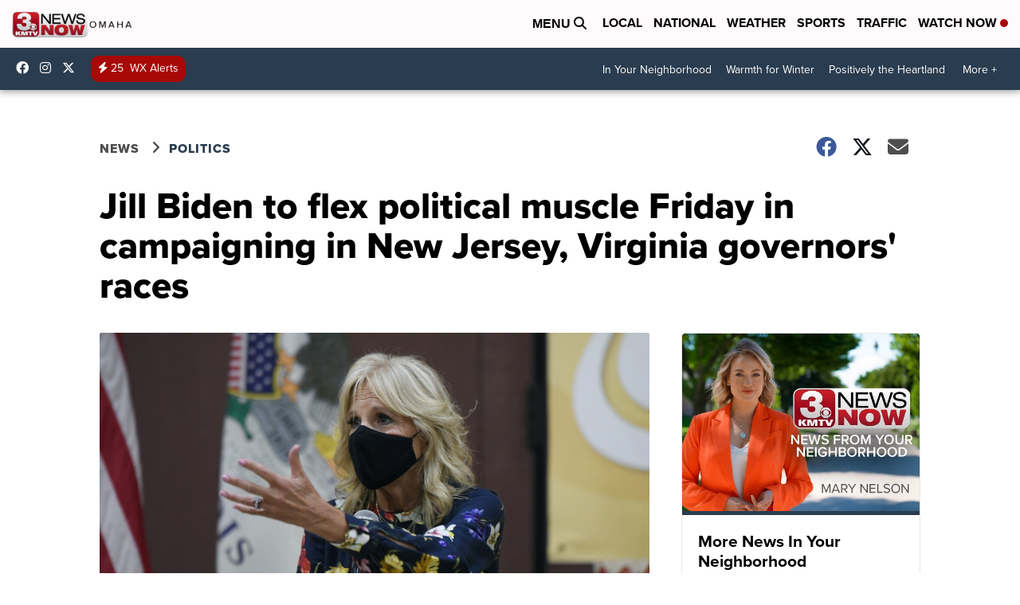

--- FILE ---
content_type: application/javascript; charset=utf-8
request_url: https://fundingchoicesmessages.google.com/f/AGSKWxV3HBaDK10w2ohVG4kzohdNuyftVGSkDQZ6LN1L2KHfMNpHGxr1htFJUy277ICAtg6BK8BoVFg91HeGyRITcPaWjjVaj_FAa4BxX9ebw_B7tPLk0ptRzVsnM2ygsqXJHj68VTQJeRT9O4VRHeP4_qpGWJjoGBvBp7_QvwQhVVA_xJP05eaHQOeVbH9c/_/_img/ad_/adunit./dig_ad./ad_box2./irc_ad_
body_size: -1290
content:
window['b9aaedb4-bf00-4e17-a83e-17d550bed873'] = true;